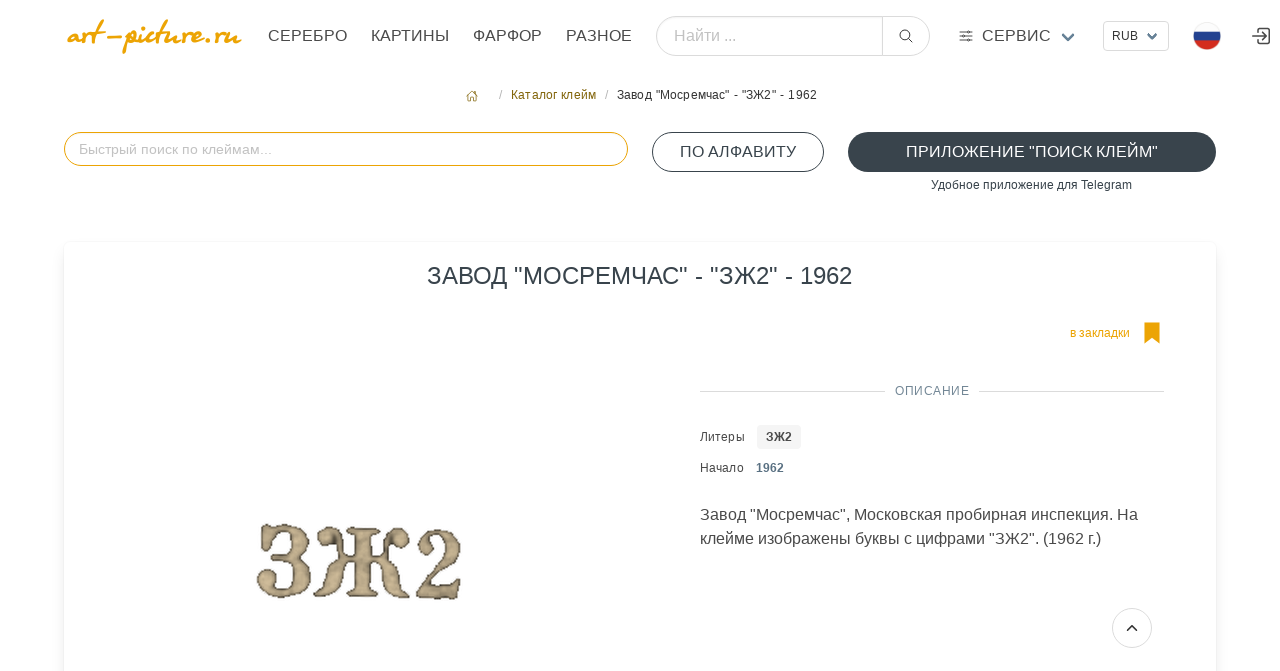

--- FILE ---
content_type: text/html; charset=utf8
request_url: https://art-picture.ru/label/3544/
body_size: 7680
content:
<!DOCTYPE html><html class="has-navbar-fixed-top" dir="ltr" lang="ru"><head><meta charset="utf-8"/><meta content="width=device-width, initial-scale=1" name="viewport"/><title>Завод "Мосремчас" - "ЗЖ2" - 1962, Аукцион искусства и старины art-picture.ru</title><meta content=' Название "Завод "Мосремчас" - "ЗЖ2" - 1962 Аукцион искусства и старины art-picture.ru ' name="description"/><meta content='Завод "Мосремчас" - "ЗЖ2" - 1962' name="keywords"/><meta content="index, follow" name="robots"/><meta content='Завод "Мосремчас" - "ЗЖ2" - 1962, Аукцион искусства и старины art-picture.ru' property="og:title"/><meta content=' Название "Завод "Мосремчас" - "ЗЖ2" - 1962 Аукцион искусства и старины art-picture.ru ' property="og:description"/><meta content="article" property="og:type"/><meta content='Аукцион искусства и старины art-picture.ru,  Завод "Мосремчас" - "ЗЖ2" - 1962' itemprop="og:name"/><meta content="https://art-picture.ru/label/3544/" property="og:url"/><meta content='Аукцион искусства и старины art-picture.ru,  Завод "Мосремчас" - "ЗЖ2" - 1962' itemprop="name"/><link href="https://art-picture.ru/label/3544/" rel="canonical"/><link href="/public/static/imlogo/ico.png" rel="shortcut icon" type="image/x-icon"/><link href="/public/static/CACHE/css/output.a92a90d26299.css" rel="stylesheet" type="text/css"/><link href="/public/static/css/add-on/item_detail.css" rel="stylesheet"/><link href="/public/static/css/search/awesomplete.css" rel="stylesheet"/><script type="application/ld+json">{"@context": "https://schema.org/", "@type": "Article", "author": {"@type": "Organization", "name": "art-picture.ru", "url": "https://art-picture.ru"}, "dateModified": "2026-02-01T01:27:18.062Z", "datePublished": "2026-02-01T01:27:18.062Z", "description": "Завод \"Мосремчас\" - \"ЗЖ2\" - 1962", "headline": "Завод \"Мосремчас\" - \"ЗЖ2\" - 1962", "image": "https://art-picture.ru/public/media/label/3544.png", "mainEntityOfPage": {"@id": "https://art-picture.ru/label/3544/", "@type": "WebPage"}, "name": "Завод \"Мосремчас\" - \"ЗЖ2\" - 1962", "publisher": {"@type": "Organization", "name": "art-picture.ru"}, "url": "https://art-picture.ru/label/3544/"}</script></head><body><div id="top"></div><nav class="navbar is-fixed-top is-flex is-transparent mb-0 pb-0"><div class="container"><div class="navbar-brand is-hidden-desktop"><a class="navbar-item" href="/"><img class="logotype" src="/public/static/imgsite/art6-mini-1.png"/></a><!-- <div class="navbar-item "> --><div class="navbar-burger burger" data-target="navMenubd-example"><span></span><span></span><span></span></div><!-- </div> --></div><div class="navbar-menu" id="navMenubd-example"><div class="navbar-start"><div class="navbar-item is-hidden-desktop"><div class="columns is-mobile is-gapless"><div class="column"><div class="control has-icons-left"><div class="select is-fullwidth is-small"><form action="/i18n/setlang/" id="language-form-mobile" method="post"><input name="csrfmiddlewaretoken" type="hidden" value="DETVCNynMmrARj5sYU6ZjXJZeStmjtlTcjayiEawmVZJmaorf36lN1EyhQQENHxB"/><input name="next" type="hidden" value=""/><select name="language" onchange="document.getElementById('language-form-mobile').submit()" style="text-transform: uppercase;"><option selected="" style="text-transform: uppercase;" value="ru">Русский</option><option style="text-transform: uppercase;" value="en">Английский</option><option style="text-transform: uppercase;" value="zh-hans">Упрощенный китайский</option></select></form></div><div class="icon is-small is-left"><img align="left" alt="ru" class="mr-1 image" height="16" src="/public/static/flags/ru.png" width="16"/><!-- <i class="fas fa-globe"></i> --></div></div></div><div class="column"><div class="control ml-2"><div class="select is-fullwidth is-small"><form action="/set-currency/" id="currency-mobile" method="post"><input name="csrfmiddlewaretoken" type="hidden" value="DETVCNynMmrARj5sYU6ZjXJZeStmjtlTcjayiEawmVZJmaorf36lN1EyhQQENHxB"/><input name="next" type="hidden" value=""/><input id="currency-input" name="currency" type="hidden" value=""/><select name="currency" onchange="document.getElementById('currency-mobile').submit()"><option selected="" value="rub">RUB</option><option value="usd">USD</option><option value="eur">EUR</option><option value="cny">CNY</option></select></form></div></div></div></div></div><form action="/search/global/" class="navbar-item is-flex-grow-1 is-hidden-desktop" method="get"><div class="field has-addons is-flex-grow-1"><p class="control is-flex-grow-1"><input class="input is-rounded" name="q" placeholder="Найти ..." type="text"/></p><p class="control"><button class="button is-rounded" type="submit"><span class="icon"><ion-icon name="search-outline"></ion-icon></span></button></p></div></form><div class="navbar-brand is-hidden-touch"><a class="navbar-item" href="/"><img alt="Главная страница" class="logotype" src="/public/static/imgsite/art6-mini-1.png"/></a></div><a class="navbar-item is-uppercase" href="/items/jewelry/">Серебро</a><a class="navbar-item is-uppercase" href="/items/picture/">Картины</a><a class="navbar-item is-uppercase" href="/items/crockery/">Фарфор</a><a class="navbar-item is-uppercase" href="/items/other/">Разное</a></div><form action="/search/global/" class="navbar-item is-flex-grow-1 is-hidden-touch my-2" method="get"><div class="field has-addons is-flex-grow-1 is-flex is-justify-content-center is-align-items-center align-items is-align-content-baseline"><p class="control is-flex-grow-1"><input class="input is-rounded" name="q" placeholder="Найти ..." type="text"/></p><p class="control"><button class="button is-rounded" type="submit"><span class="icon"><ion-icon name="search-outline"></ion-icon></span></button></p></div></form><div class="navbar-item has-dropdown is-hoverable is-mega"><a class="navbar-link flex is-hidden-touch" href="#" title="Art-picture дополнительные услуги"><div class="is-relative is-uppercase"><span class="icon-text"><span class="icon"><!-- <ion-icon name="swap-horizontal-outline" ></ion-icon> --><ion-icon name="options-outline"></ion-icon></span><span>Сервис</span></span></div></a><div class="navbar-dropdown" data-style="width: 10rem;" id="_serviceDropdown"><div class="container m-4"><div class="columns"><div class="column"><p class="title is-6 is-spaced has-text-primary-dark has-text-weight-medium is-uppercase my-1">Справочники</p><p class="subtitle is-7">необходимы справочные материалы</p><a class="is-fullwidth button is-uppercase is-ghost is-size-7" href="/label/">Справочник клейм серебра</a><p class="mt-0 mb-4 has-text-centered">Клейма бронзы, серебра, золота, платины, палладия</p><a class="is-fullwidth button is-uppercase is-ghost is-size-7" href="/paper/factory/">Справочник клейм фарфора</a><p class="mt-0 mb-4 has-text-centered">Известные марки фарфора,стекла, ювеоирных изделий</p><a class="is-fullwidth button is-uppercase is-ghost is-size-7" href="/rock/">Алфавитный справочник камнерезов</a><p class="mt-0 has-text-centered">Справочник известных мастеров</p></div><div class="column"><a class="title is-6 is-spaced has-text-primary-dark has-text-weight-medium is-uppercase" href="/journal/">Журнал</a><p class="my-2"><a href="/journal/">Интернет журнал</a></p><a class="title is-6 is-spaced has-text-primary-dark has-text-weight-medium is-uppercase" href="/buyout/create_freeitem/">Выкуп</a><p class="subtitle is-7 mt-1">покупка предметов искусства, антиквариата</p><a class="is-fullwidth button is-rounded is-outlined is-uppercase my-4 is-size-7 is-success" href="/buyout/create_freeitem/">Покупка / Оценка</a><ul class="is-7"><li><a href="/buyout/create_freeitem/">Бесплатная оценка</a></li><li><a href="/buyout/create_freeitem/">Работаем по всей России</a></li><li><a href="/buyout/create_freeitem/">Высокий уровень экспертизы</a></li><li><a href="/buyout/create_freeitem/">Выплата в удобной форме</a></li><li><a class="is-fullwidth button is-rounded is-outlined is-uppercase my-4 is-size-7 is-success" href="https://t.me/+79037433322" target="_blank"><span class="icon"><ion-icon name="paper-plane-outline"></ion-icon></span><span>Подать заявку через Telegram</span></a></li></ul></div><div class="column"><p class="title is-6 is-spaced has-text-primary-dark has-text-weight-medium is-uppercase my-1">Личный кабинет</p><p class="subtitle is-7">управление личными настройками</p><p><a class="right item" href="/account/register/?next=/label/litera/%D0%9F%D0%90/">Регистрация</a><span class="mx-2">/</span><a class="right item" href="/account/login/?next=/label/litera/%D0%9F%D0%90/">Войти</a></p></div><div class="column"><a class="title is-6 is-spaced has-text-primary-dark has-text-weight-medium is-uppercase" href="/post/contact/">Контакты</a><p class="subtitle is-7 mt-1">cпособы связаться с нами</p><p class="has-text-left mt-1 is-size-7"><span class="icon-text is-small has-text-success is-uppercase"><span class="icon"><ion-icon name="location-outline"></ion-icon></span><span class="is-small">Адрес</span><span class="mx-1 has-text-primary-dark">Москва, Валовая ул., д. 8., стр.1</span></span></p><p class="has-text-left my-3 is-size-7"><span class="icon-text is-small has-text-success is-uppercase"><span class="icon"><ion-icon name="call-outline"></ion-icon></span><span class="is-small">телефон</span><span class="mx-1 has-text-primary-dark">+7 903 743 3322</span></span></p><p class="has-text-left my-2 is-size-7"><span class="icon-text is-uppercase"><span class="icon"><!-- <ion-icon name="logo-whatsapp" ></ion-icon> --><ion-icon name="paper-plane-outline"></ion-icon></span><span class="is-small">Telegram</span><a class="mx-2" href="https://t.me/art_picture_ru" target="_blank">Канал</a></span></p><p class="has-text-left my-2 mb-4 is-size-7"><span class="icon-text is-uppercase"><span class="icon"><ion-icon name="paper-plane-outline"></ion-icon></span><span class="is-small">Telegram</span><a class="mx-2" href="https://t.me/+79037433322" target="_blank">Связаться</a></span></p><a class="is-fullwidth button is-rounded is-outlined is-uppercase is-size-7 is-success" href="/post/contact/">Отправить сообщение</a><p class="my-1 has-text-centered"><a href="mailto:artpicture.ru@gmail.com?subject=Сообщение с art-picture.ru">artpicture.ru@gmail.com</a></p></div></div></div></div></div><div class="navbar-end"><!-- ---------------- --><div class="navbar-item is-hidden-touch"><div class="control"><div class="select is-small"><form action="/set-currency/" id="currency-desktop" method="post"><input name="csrfmiddlewaretoken" type="hidden" value="DETVCNynMmrARj5sYU6ZjXJZeStmjtlTcjayiEawmVZJmaorf36lN1EyhQQENHxB"/><input name="next" type="hidden" value=""/><input id="currency-input" name="currency" type="hidden" value=""/><select name="currency" onchange="document.getElementById('currency-desktop').submit()"><option selected="" value="rub">RUB</option><option value="usd">USD</option><option value="eur">EUR</option><option value="cny">CNY</option></select></form></div></div></div><!-- ---------------- --><div class="navbar-item has-dropdown is-hoverable lang-dropdown is-hidden-touch"><span class="navbar-link is-arrowless"><img alt="Flag" class="mr-2" src="/public/static/flags/ru.png"/></span><div class="navbar-dropdown is-boxed is-right"><form action="/i18n/setlang/" id="language-form" method="post"><input name="csrfmiddlewaretoken" type="hidden" value="DETVCNynMmrARj5sYU6ZjXJZeStmjtlTcjayiEawmVZJmaorf36lN1EyhQQENHxB"/><a class="navbar-item" href="#" onclick="setLanguage('ru'); return false;"><img alt="Flag" class="mr-2" src="/public/static/flags/ru.png"/><span>Русский</span></a><a class="navbar-item" href="#" onclick="setLanguage('en'); return false;"><img alt="Flag" class="mr-2" src="/public/static/flags/en.png"/><span>English</span></a><a class="navbar-item" href="#" onclick="setLanguage('zh-hans'); return false;"><img alt="Flag" class="mr-2" src="/public/static/flags/zh-hans.png"/><span>中国</span></a><input id="language-input" name="language" type="hidden" value=""/><input name="next" type="hidden" value=""/></form></div></div><a class="navbar-item is-hidden-desktop-only" href="/account/login/"><span class="icon"><ion-icon name="log-in-outline" size="large"></ion-icon></span></a></div></div></div></nav><section class="section m-5 px-0 py-2 pb-4"><div class="container"><nav aria-label="breadcrumbs" class="breadcrumb is-small is-centered"><ul><li><a href="/"><span class="icon"><ion-icon name="home-outline"></ion-icon></span></a></li><li><a href="/label/">Каталог клейм</a></li><li class="is-active"><a>Завод "Мосремчас" - "ЗЖ2" - 1962</a></li></ul></nav><!-- <div class="box"> --><div class="block"><div class="columns is-multiline"><!-- <div class="column is-hidden-touch is-2-desktop "></div> --><div class="column is-12-touch is-6-desktop"><div class="block"><form action="#" autocomplete="off" class="is-flex-grow-1 autocomplete-me" method="GET"><div class="field is-flex-grow-1"><p class="control is-flex-grow-1 has-icons-right"><input autocapitalize="off" autocomplete="off" autocorrect="off" class="input is-rounded is-primary" id="litera_search" name="litera_search" placeholder="Быстрый поиск по клеймам..." spellcheck="false"/><!-- <span id="clearBtn" class="icon is-right is-clickable hide has-text-primary"><ion-icon name="close-outline" size="large"></ion-icon></span> --></p><!-- <p class="help is-success has-text-centered is-size-7">поиск по  всем параметрам клейма</p> --></div></form></div></div><div class="column is-12-touch is-2-desktop"><!-- <p class="help is-success has-text-centered is-size-7 ">литеры клейма по алфавиту</p> --><a class="button is-fullwidth is-rounded is-outlined is-success is-uppercase" href="/label/litera_list/">По алфавиту</a></div><div class="column is-12-touch is-4-desktop"><a class="button is-fullwidth is-rounded is-success is-uppercase" href="https://t.me/Hallmark24Bot" target="_blank">Приложение "Поиск клейм"</a><p class="help is-success has-text-centered is-size-7">Удобное приложение для Telegram</p></div><div class="column is-12-touch is-8-desktop"></div></div><!-- <div id="results_litera" ></div> --><div class="box"><div class="columns is-multiline"><div class="column is-10 is-offset-1 is-centered"><h1 class="is-uppercase has-text-weight-normal has-text-success is-size-4 is-size-6-touch has-text-centered mb-2">Завод "Мосремчас" - "ЗЖ2" - 1962</h1></div><div class="column is-12-touch is-6-desktop has-text-centered"><div class="content-lot-left"><img alt='Завод "Мосремчас" - "ЗЖ2" - 1962' src="/public/media/cache/4c/a9/4ca904be353994f1f1bf9610bb9bdda2.png" style="filter: invert(100%) sepia(80%) brightness(100%) contrast(100%);"/></div></div><div class="column is-12-touch is-6-desktop"><div class="content-lot-right"><div class="columns is-mobile"><div class="column is-4-touch is-2-desktop has-text-left"></div><div class="column is-6-touch is-5-desktop has-text-left"></div><div class="column is-2-touch is-5-desktop has-text-right"><a class="icon-text has-text-primary" href="/account/login/?next=/label/3544/"><span class="is-hidden-touch is-size-7">в закладки</span><span class="icon is-size-2"><ion-icon name="bookmark-sharp" title="в закладки"></ion-icon></span></a></div></div><div class="divider has-text-success-dark has-text-weight-normal is-centered">Описание</div><div class="content is-size-7"><p class="my-2"><span>Литеры</span><a class="ml-3 tag has-text-weight-semibold" href="/label/litera/%25D0%2597%25D0%25962/">ЗЖ2</a></p><p><span class="mr-1">Начало</span><span class="mx-2 has-text-link-dark has-text-weight-semibold">1962</span></p></div><div class="container has-text-left"><span>Завод "Мосремчас", Московская пробирная инспекция. На клейме изображены буквы с цифрами "ЗЖ2". (1962 г.)</span></div></div></div></div></div><p class="is-uppercase has-text-weight-normal has-text-success-dark is-size-6">Вы можете приобрести у нас</p><p class="subtitle has-text-weight-light is-uppercase is-7">лоты которые сейчас продаются</p><div class="columns is-multiline is-flex-touch"><div class="column is-6-mobile is-4-tablet is-2-desktop is-flex"><a class="card box p-2 py-3" href="/items/jewelry/5054/"><header class="card-header has-text-left is-size-7">Лот №5054</header><figure class="image has-text-centered is-justify-content-center is-align-items-center"><img alt="Стопка. Серебро, позолота, эмаль. Российская Империя ( Россия ), Хлебников, 1877 г." decoding="async" src="/public/media/cache/3c/94/3c94c17c5217efaeaccf6aa6907af168.jpg" style="object-fit: scale-down;"/></figure><div class="card-content p-0 m-0" style="line-height:1rem;"><span class="has-text-link-dark is-size-7 mr-2">Серебро</span><span class="has-text-primary-dark is-size-7">Стопка. Серебро, позолота, эмаль. Россий…</span><p class="is-size-7 has-text-link"><span class="is-size-7 has-text-link-dark has-text-weight-semibold">Хлебников Иван Петрови… <span class="has-text-weight-light"></span></span></p><div class="my-0 py-0 has-text-centered is-flex is-justify-content-left is-align-items-center has-text-dark"><div class="is-size-7 has-text-weight-medium">₽</div><span class="is-size-5 mx-1">210 000</span><span class="is-size-7 mb-1">.00</span></div></div></a></div><div class="column is-6-mobile is-4-tablet is-2-desktop is-flex"><a class="card box p-2 py-3" href="/items/jewelry/5144/"><header class="card-header has-text-left is-size-7">Лот №5144</header><figure class="image has-text-centered is-justify-content-center is-align-items-center"><img alt="Серебряный набор Русские сказки" decoding="async" src="/public/media/cache/37/e0/37e02fd934b8cfb5fc0ea5f15629764b.png" style="object-fit: scale-down;"/></figure><div class="card-content p-0 m-0" style="line-height:1rem;"><span class="has-text-link-dark is-size-7 mr-2">Серебро</span><span class="has-text-primary-dark is-size-7">Серебряный набор Русские сказки</span><p class="is-size-7 has-text-link"><span class="is-size-7 has-text-link-dark has-text-weight-semibold">Серебро <span class="has-text-weight-light">1990</span></span></p><div class="my-0 py-0 has-text-centered is-flex is-justify-content-left is-align-items-center has-text-dark"><div class="is-size-7 has-text-weight-medium">₽</div><span class="is-size-5 mx-1">370 000</span><span class="is-size-7 mb-1">.00</span></div></div></a></div><div class="column is-6-mobile is-4-tablet is-2-desktop is-flex"><a class="card box p-2 py-3" href="/items/jewelry/205/"><header class="card-header has-text-left is-size-7">Лот №205</header><figure class="image has-text-centered is-justify-content-center is-align-items-center"><img alt="Серебряный подстаканник Орел Мастерская-студия «Межов»" decoding="async" src="/public/media/cache/c3/6d/c36d0d4735141bcdbcb22dbfbbfc849b.jpg" style="object-fit: scale-down;"/></figure><div class="card-content p-0 m-0" style="line-height:1rem;"><span class="has-text-link-dark is-size-7 mr-2">Серебро</span><span class="has-text-primary-dark is-size-7">Серебряный подстаканник Орел Мастерская-…</span><p class="is-size-7 has-text-link"><span class="is-size-7 has-text-link-dark has-text-weight-semibold">Серебро <span class="has-text-weight-light"></span></span></p><div class="my-0 py-0 has-text-centered is-flex is-justify-content-left is-align-items-center has-text-dark"><div class="is-size-7 has-text-weight-medium">₽</div><span class="is-size-5 mx-1">95 900</span><span class="is-size-7 mb-1">.00</span></div></div></a></div><div class="column is-6-mobile is-4-tablet is-2-desktop is-flex"><a class="card box p-2 py-3" href="/items/jewelry/5072/"><header class="card-header has-text-left is-size-7">Лот №5072</header><figure class="image has-text-centered is-justify-content-center is-align-items-center"><img alt="Солонка. Серебро, позолота, эмаль. 11 артель. Российская империя (Россия)" decoding="async" src="/public/media/cache/2a/65/2a65c6bfcc4294a73c34c0b9d1350ca3.jpg" style="object-fit: scale-down;"/></figure><div class="card-content p-0 m-0" style="line-height:1rem;"><span class="has-text-link-dark is-size-7 mr-2">Серебро</span><span class="has-text-primary-dark is-size-7">Солонка. Серебро, позолота, эмаль. 11 ар…</span><p class="is-size-7 has-text-link"><span class="is-size-7 has-text-link-dark has-text-weight-semibold">Серебро <span class="has-text-weight-light">1908</span></span></p><div class="my-0 py-0 has-text-centered is-flex is-justify-content-left is-align-items-center has-text-dark"><div class="is-size-7 has-text-weight-medium">₽</div><span class="is-size-5 mx-1">220 000</span><span class="is-size-7 mb-1">.00</span></div></div></a></div><div class="column is-6-mobile is-4-tablet is-2-desktop is-flex"><a class="card box p-2 py-3" href="/items/jewelry/5391/"><header class="card-header has-text-left is-size-7">Лот №5391</header><figure class="image has-text-centered is-justify-content-center is-align-items-center"><img alt="Schiavon чаша - фруктовница" decoding="async" src="/public/media/cache/d0/00/d000951384d9dfee3f9bd4530c5906fc.jpg" style="object-fit: scale-down;"/></figure><div class="card-content p-0 m-0" style="line-height:1rem;"><span class="has-text-link-dark is-size-7 mr-2">Серебро</span><span class="has-text-primary-dark is-size-7">Schiavon чаша - фруктовница</span><p class="is-size-7 has-text-link"><span class="is-size-7 has-text-link-dark has-text-weight-semibold">Schiavon Скиавон <span class="has-text-weight-light"></span></span></p><div class="my-0 py-0 has-text-centered is-flex is-justify-content-left is-align-items-center has-text-dark"><div class="is-size-7 has-text-weight-medium">₽</div><span class="is-size-5 mx-1">350 000</span><span class="is-size-7 mb-1">.00</span></div></div></a></div><div class="column is-6-mobile is-4-tablet is-2-desktop is-flex"><a class="card box p-2 py-3" href="/items/jewelry/4817/"><header class="card-header has-text-left is-size-7">Лот №4817</header><figure class="image has-text-centered is-justify-content-center is-align-items-center"><img alt="Коллекция серебряных чайных ложек с подставкой Конёк-Горбунок" decoding="async" src="/public/media/cache/47/00/4700808f26b5aecd202d7a37638d995b.jpg" style="object-fit: scale-down;"/></figure><div class="card-content p-0 m-0" style="line-height:1rem;"><span class="has-text-link-dark is-size-7 mr-2">Серебро</span><span class="has-text-primary-dark is-size-7">Коллекция серебряных чайных ложек с подс…</span><p class="is-size-7 has-text-link"><span class="is-size-7 has-text-link-dark has-text-weight-semibold">Серебро <span class="has-text-weight-light"></span></span></p><div class="my-0 py-0 has-text-centered is-flex is-justify-content-left is-align-items-center has-text-dark"><div class="is-size-7 has-text-weight-medium">₽</div><span class="is-size-5 mx-1">140 000</span><span class="is-size-7 mb-1">.00</span></div></div></a></div></div><div class="block box has-background-primary-light"><div class="columns is-multiline is-centered p-2"><div class="column is-12-touch is-4-desktop"><h3 class="title has-text-centered has-text-weight-normal is-uppercase is-6">Хотите продать предмет с клеймом "Завод "Мосремчас" - "ЗЖ2" - 1962" ?</h3><img src="/public/media/marks/5-star.png"/></div><div class="column is-12-touch is-4-desktop"><div class="block mt-3"><p class="subtitle has-text-weight-light is-uppercase is-7">После оценки , выкупим Ваши произведения искусства. Оценка проводится бесплатно. Для предварительной оценки отправьте фото</p><p class="subtitle has-text-weight-light is-uppercase is-7 has-text-primary-dark">Мы готовы выкупить это изделие в одном из наших офисов .Вы получите деньги наличными или на карту сразу в момент сделки.</p><a class="button is-fullwidth is-link is-light is-rounded mt-3 is-size-7-mobile" href="https://wa.me/79037433322" target="_blank"><span class="icon"><ion-icon name="logo-whatsapp"></ion-icon></span><span>Подать заявку через WhatsApp</span></a></div></div><div class="column is-12-touch is-4-desktop"><div class="container"><div class="field"><div class="control is-size-7-touch"><a class="button is-fullwidth is-outlined is-success is-uppercase is-rounded" href="/account/login/?next=/label/3544/">Авторизоваться</a><p class="help has-text-primary-dark is-size-7-touch has-text-centered">для совершения действий</p></div></div></div><!-- ########################### --></div></div></div><p class="is-uppercase has-text-weight-normal has-text-success-dark is-size-6">Похожие клейма</p><p class="subtitle has-text-weight-light is-uppercase is-7">визуально похожие клейма</p><div class="columns is-multiline is-flex-touch"><div class="column is-6-mobile is-4-tablet is-2-desktop is-flex"><a class="card box p-2 py-3" href="/label/3564/"><figure class="image has-text-centered is-justify-content-center is-align-items-center"><img alt='Завод "Мосремчас" - "ЗЖ2" - 1962' decoding="async" src="/public/media/cache/2e/15/2e15835232bfe300b1cb4cd42dcdb8ec.png" style="object-fit: scale-down;filter:invert(100%)  sepia(80%)  brightness(100%) contrast(100%);"/></figure><div class="card-content p-0 m-0" style="line-height:1rem;"><span class="has-text-weight-bold is-size-7 has-text-link-dark mx-1">ЗЖ2</span><br/><span class="has-text-primary-dark is-size-7">Завод "Мосремчас" - "ЗЖ2" - 1962</span><p class="is-size-7 has-text-link"><span class="is-size-7 has-text-link-dark has-text-weight-semibold"><span class="has-text-weight-light mx-1">1962</span></span></p></div></a></div><div class="column is-6-mobile is-4-tablet is-2-desktop is-flex"><a class="card box p-2 py-3" href="/label/3610/"><figure class="image has-text-centered is-justify-content-center is-align-items-center"><img alt='Завод "Мосремчас" - "ЗЖ2" - 1962' decoding="async" src="/public/media/cache/22/b0/22b0a8f372bb6d73b9919ad73c77047b.png" style="object-fit: scale-down;filter:invert(100%)  sepia(80%)  brightness(100%) contrast(100%);"/></figure><div class="card-content p-0 m-0" style="line-height:1rem;"><span class="has-text-weight-bold is-size-7 has-text-link-dark mx-1">ЗЖ2</span><br/><span class="has-text-primary-dark is-size-7">Завод "Мосремчас" - "ЗЖ2" - 1962</span><p class="is-size-7 has-text-link"><span class="is-size-7 has-text-link-dark has-text-weight-semibold"><span class="has-text-weight-light mx-1">1962</span></span></p></div></a></div><div class="column is-6-mobile is-4-tablet is-2-desktop is-flex"><a class="card box p-2 py-3" href="/label/3569/"><figure class="image has-text-centered is-justify-content-center is-align-items-center"><img alt='Казахский комбинат бытового обслуживания - "КЗ7" - 1967' decoding="async" src="/public/media/cache/df/c7/dfc75980f71afac41b5c340d9fe606f1.png" style="object-fit: scale-down;filter:invert(100%)  sepia(80%)  brightness(100%) contrast(100%);"/></figure><div class="card-content p-0 m-0" style="line-height:1rem;"><span class="has-text-weight-bold is-size-7 has-text-link-dark mx-1">КЗ7</span><br/><span class="has-text-primary-dark is-size-7">Казахский комбинат бытового обслуживания…</span><p class="is-size-7 has-text-link"><span class="is-size-7 has-text-link-dark has-text-weight-semibold"><span class="has-text-weight-light mx-1">1967</span></span></p></div></a></div><div class="column is-6-mobile is-4-tablet is-2-desktop is-flex"><a class="card box p-2 py-3" href="/label/3586/"><figure class="image has-text-centered is-justify-content-center is-align-items-center"><img alt='Казахский комбинат бытового обслуживания - "КЗ7" - 1967' decoding="async" src="/public/media/cache/d7/2c/d72c43f3e5d518bdc9320f83c0e191b8.png" style="object-fit: scale-down;filter:invert(100%)  sepia(80%)  brightness(100%) contrast(100%);"/></figure><div class="card-content p-0 m-0" style="line-height:1rem;"><span class="has-text-weight-bold is-size-7 has-text-link-dark mx-1">КЗ7</span><br/><span class="has-text-primary-dark is-size-7">Казахский комбинат бытового обслуживания…</span><p class="is-size-7 has-text-link"><span class="is-size-7 has-text-link-dark has-text-weight-semibold"><span class="has-text-weight-light mx-1">1967</span></span></p></div></a></div><div class="column is-6-mobile is-4-tablet is-2-desktop is-flex"><a class="card box p-2 py-3" href="/label/1791/"><figure class="image has-text-centered is-justify-content-center is-align-items-center"><img alt='Ювелирная мастерская №17 завода металлобытремонт, г. Запорожье - "ЗМ5" - 1965' decoding="async" src="/public/media/cache/17/ce/17ceaef444f2fed6350f2b6284b3b521.png" style="object-fit: scale-down;filter:invert(100%)  sepia(80%)  brightness(100%) contrast(100%);"/></figure><div class="card-content p-0 m-0" style="line-height:1rem;"><span class="has-text-weight-bold is-size-7 has-text-link-dark mx-1">ЗМ5</span><br/><span class="has-text-primary-dark is-size-7">Ювелирная мастерская №17 завода металлоб…</span><p class="is-size-7 has-text-link"><span class="is-size-7 has-text-link-dark has-text-weight-semibold"><span class="has-text-weight-light mx-1">1965</span></span></p></div></a></div><div class="column is-6-mobile is-4-tablet is-2-desktop is-flex"><a class="card box p-2 py-3" href="/label/3424/"><figure class="image has-text-centered is-justify-content-center is-align-items-center"><img alt='Казахский комбинат бытового обслуживания - "КЗ6" - 1966' decoding="async" src="/public/media/cache/4f/05/4f05b61287a1db6fcd01e102be90c2c1.png" style="object-fit: scale-down;filter:invert(100%)  sepia(80%)  brightness(100%) contrast(100%);"/></figure><div class="card-content p-0 m-0" style="line-height:1rem;"><span class="has-text-weight-bold is-size-7 has-text-link-dark mx-1">КЗ6</span><br/><span class="has-text-primary-dark is-size-7">Казахский комбинат бытового обслуживания…</span><p class="is-size-7 has-text-link"><span class="is-size-7 has-text-link-dark has-text-weight-semibold"><span class="has-text-weight-light mx-1">1966</span></span></p></div></a></div></div></div></div></section><footer class="footer has-navbar-fixed-bottom has-background-black"><section class="section"><div class="container"><div class="columns is-multiline is-mobile"><div class="column is-size-7 is-6-mobile"><p class="subtitle is-6 is-size-7-mobile has-text-left is-uppercase my-1 has-text-primary-dark">Услуги</p><a class="is-size-6 header mb-6" href="/buyout/create_freeitem/">Оценка / Выкуп</a><p class="subtitle is-6 is-size-7-mobile has-text-left is-uppercase my-5 has-text-primary-dark">Коллекция медалей</p><ul><li><a class="item" href="https://silver-art.ru/" target="_blank" title="Коллекция медалей на silver-art.ru/ "><img alt="Коллекция медалей" class="image" src="/public/media/imgstatic/banner/sa.png"/></a></li></ul></div><div class="column is-size-7 is-6-mobile"><p class="subtitle is-6 is-size-7-mobile has-text-left is-uppercase my-2 has-text-primary-dark">Направления</p><p><a href="/items/jewelry/">Серебро</a></p><p><a href="/items/picture/">Картины</a></p><p><a href="/items/crockery/">Фарфор</a></p><p><a href="/items/other/">Разное</a></p></div><div class="column is-size-7 is-hidden-touch"><p class="subtitle is-6 is-size-7-mobile has-text-left is-uppercase my-2 has-text-primary-dark">Вход в личный кабинет</p><ul><li><a href="/account/login/">Войти</a></li><li><a href="/account/register/">Регистрация</a></li><li></li><li></li></ul></div><div class="column is-12-mobile is-size-7"><p class="subtitle is-6 is-size-7-mobile has-text-left is-uppercase my-2 has-text-primary-dark">Справочники</p><p><a href="/label/">Справочник клейм серебра</a></p><p><a href="/paper/factory/">Справочник клейм фарфора</a></p><p><a href="/rock/">Алфавитный справочник камнерезов</a></p><p class="subtitle is-6 is-size-7-mobile has-text-left is-uppercase my-2 mt-4 has-text-primary-dark">Помощь</p><ul class="is-size-7"><li><a href="/help/kak-otsenit/">Как оценить?</a></li><li><a href="/help/sell-art/">Как купить и кому продать</a></li><li><a href="/help/internet-auktsion/">Интернет-аукцион</a></li></ul></div><div class="column is-12-mobile"><div class="content has-text-centered is-size-7"><p><a href="/"><img alt="art-picture.ru" src="/public/static/imgsite/art6.png"/></a></p><p class="has-text-primary-dark">Москва, Валовая ул., д. 8., стр.1 <br/><a href="mailto:artpicture.ru@gmail.com">artpicture.ru@gmail.com</a></p><p class=""><a class="mx-2" href="https://t.me/art_picture_ru" target="_blank"><span class="icon-text"><span class="icon"><ion-icon name="paper-plane-outline"></ion-icon></span> @art_picture_ru</span></a></p><p><script src="/public/static/CACHE/js/output.e311a293b4f1.js"></script></p></div></div></div></div></section><p class="column is-12 has-text-centered is-size-7 my-0">Все права защищены. 2010-2026 | art-picture.ru</p></footer><nav class="navbar is-transparent is-fixed-bottom has-navbar-fixed-bottom is-hidden-desktop is-small"><div class="navbar-menu is-active has-background-black"><!-- <div class="navbar-end"> --><div class="navbar-item"><nav class="level is-mobile"><!-- <div class="level-left"> --><a class="level-item has-text-centered" href="/account/login/" title="Войти"><span class="icon"><ion-icon name="enter-outline" size="large"></ion-icon></span></a><a class="level-item has-text-centered" href="/account/register/" title="Войти"><span class="icon"><ion-icon name="id-card-outline" size="large"></ion-icon></span></a><div class="level-item"></div><div class="level-item"></div><div class="level-item"></div><div class="level-item"></div><!-- </div> --><p class="level-right"><a class="button is-success level-item is-small is-outlined" href="#top" style="border-radius: 2em;"><span class="icon"><ion-icon name="chevron-up-outline"></ion-icon></span></a></p></nav></div><!-- </div> --></div></nav><a class="button is-hidden-touch" href="#top" id="toTop" style="border-radius:3em;"><span class="icon is-large"><ion-icon name="chevron-up-outline"></ion-icon></span></a><script src="/public/static/CACHE/js/output.dc7b16fe2465.js"></script><script src="/public/static/icons/ionicons.js"></script><script src="/public/static/CACHE/js/output.c3d4e76643c9.js"></script><script src="/public/static/js/js.cookie.3.0.1.js"></script><script src="/public/static/CACHE/js/output.657c033b4c46.js"></script></body><!-- <script type="module" src="https://unpkg.com/ionicons@7.1.0/dist/ionicons/ionicons.esm.js"></script><script nomodule src="https://unpkg.com/ionicons@7.1.0/dist/ionicons/ionicons.js"></script> --></html><!--noindex--><!--/noindex-->

--- FILE ---
content_type: text/css
request_url: https://art-picture.ru/public/static/css/search/awesomplete.css
body_size: 859
content:
.awesomplete [hidden] {
    display: none;
}

.awesomplete .visually-hidden {
    position: absolute;
    clip: rect(0, 0, 0, 0);
	/* width: 100%; */
}

.awesomplete {
    display: inline-block;
    position: relative;
	width: 100%;
}

.awesomplete > input {
    display: block;
	font-size: .85em;
	/* width: 100%; */
}

.awesomplete > ul {
    position: absolute;
    left: 0;
    z-index: 1;
    min-width: 100%;
    box-sizing: border-box;
    list-style: none;
    padding: 0;
    margin: 0;
    background: #fff;
	font-size:.85em;
}

.awesomplete > ul:empty {
    display: none;
}

.awesomplete > ul {
	/* border-radius: .3em; */
	margin: .2em 0 0;
	background: hsla(0,0%,100%,.9);
	/* background: linear-gradient(to bottom right, white, hsla(0,0%,100%,.8)); */
	border: 1px solid rgba(0,0,0,.3);
	/* box-shadow: .05em .2em .6em rgba(0,0,0,.2); */
	text-shadow: none;
}

@supports (transform: scale(0)) {
	/* .awesomplete > ul {
		transition: .3s cubic-bezier(.4,.2,.5,1.4);
		transform-origin: 1.43em -.43em;
	} */
	
	.awesomplete > ul[hidden],
	.awesomplete > ul:empty {
		opacity: 0;
		transform: scale(0);
		display: block;
		transition-timing-function: ease;
	}
}

	/* Pointer */
	/* .awesomplete > ul:before {
		content: "";
		position: absolute;
		top: -.43em;
		left: 1em;
		width: 0; height: 0;
		padding: .4em;
		background: white;
		border: inherit;
		border-right: 0;
		border-bottom: 0;

	} */

	.awesomplete > ul > li {
		position: relative;
		padding: .1em .5em;
		margin: .2em .1em;
		cursor: pointer;
		line-height: 90%;
	}
	
	.awesomplete > ul > li:hover {
		/* background: #ffdd57; */
		background: #f0f0f0;
		color: black;
		line-height: 90%;
		/* color: white; */
	}
	
	.awesomplete > ul > li[aria-selected="true"] {
		/* background: #3D4E55;
		color: #ffffff; */
				background: #f0f0f0;
					color: black;
	}
	
		.awesomplete mark {
			background: #fff9eb;
		}
		
		/* .awesomplete li:hover mark {

			background: white;
		}
		
		.awesomplete li[aria-selected="true"] mark {
			background: hsl(86, 100%, 21%);
			color: inherit;
		} */
/*# sourceMappingURL=awesomplete.css.map */


--- FILE ---
content_type: image/svg+xml
request_url: https://art-picture.ru/public/static/icons/ionicons/svg/paper-plane-outline.svg
body_size: 279
content:
<svg xmlns="http://www.w3.org/2000/svg" class="ionicon" viewBox="0 0 512 512"><title>Paper Plane</title><path d="M53.12 199.94l400-151.39a8 8 0 0110.33 10.33l-151.39 400a8 8 0 01-15-.34l-67.4-166.09a16 16 0 00-10.11-10.11L53.46 215a8 8 0 01-.34-15.06zM460 52L227 285" stroke-linecap="round" stroke-linejoin="round" class="ionicon-fill-none ionicon-stroke-width"/></svg>

--- FILE ---
content_type: image/svg+xml
request_url: https://art-picture.ru/public/static/icons/ionicons/svg/enter-outline.svg
body_size: 256
content:
<svg xmlns="http://www.w3.org/2000/svg" class="ionicon" viewBox="0 0 512 512"><title>Enter</title><path d="M176 176v-40a40 40 0 0140-40h208a40 40 0 0140 40v240a40 40 0 01-40 40H216a40 40 0 01-40-40v-40" stroke-linecap="round" stroke-linejoin="round" class="ionicon-fill-none ionicon-stroke-width"/><path stroke-linecap="round" stroke-linejoin="round" d="M272 336l80-80-80-80M48 256h288" class="ionicon-fill-none ionicon-stroke-width"/></svg>

--- FILE ---
content_type: application/javascript
request_url: https://art-picture.ru/public/static/icons/ionicons/ionicons.esm.js
body_size: 305
content:
import{p as i,b as o}from"./p-9857dedb.js";(()=>{const o=import.meta.url,s={};return""!==o&&(s.resourcesUrl=new URL(".",o).href),i(s)})().then((i=>o([["p-cb0fdd1a",[[1,"ion-icon",{mode:[1025],color:[1],ios:[1],md:[1],flipRtl:[4,"flip-rtl"],name:[513],src:[1],icon:[8],size:[1],lazy:[4],sanitize:[4],svgContent:[32],isVisible:[32],ariaLabel:[32]}]]]],i)));